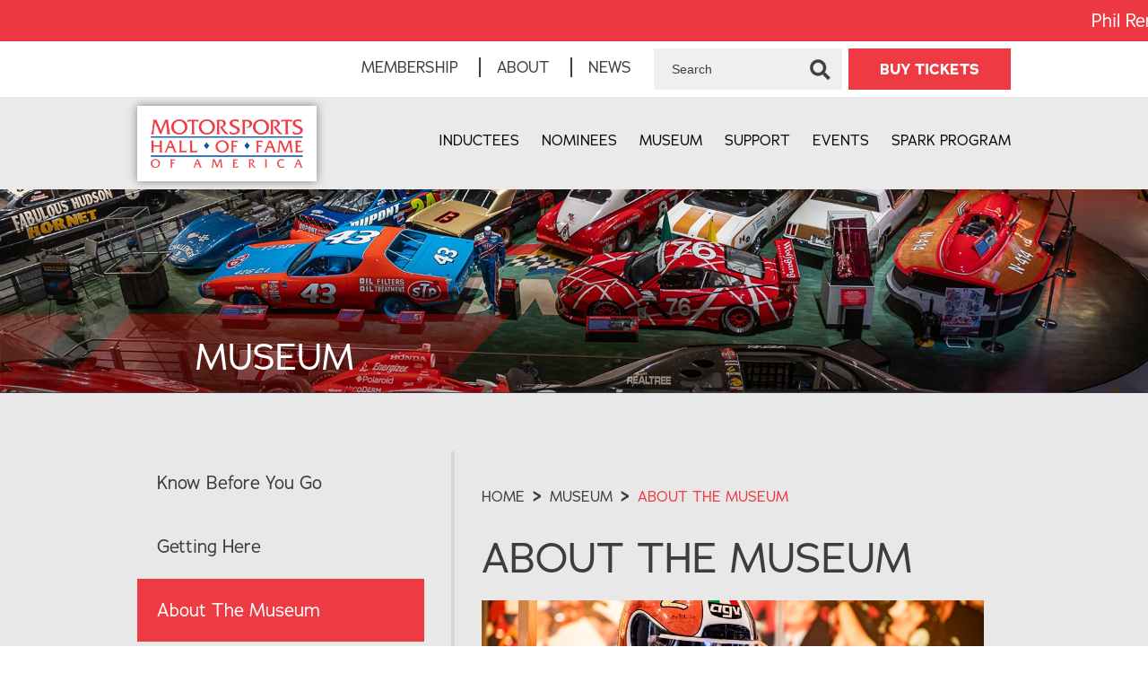

--- FILE ---
content_type: text/html;charset=UTF-8
request_url: https://www.mshf.com/About-The-Museum-10-1551291.html
body_size: 7631
content:
<!DOCTYPE html>
<html lang="en-us">
<head>
<meta charset="utf-8" />
<title>About The Museum</title>
<link rel="stylesheet" type="text/css" href="https://www.mshf.com/zv20260114222121/z/stylesheets/zOS.css" />
<link rel="stylesheet" type="text/css" href="https://www.mshf.com/zv20260114222121/z/stylesheets/css-framework.css" />
<link rel="stylesheet" type="text/css" href="https://www.mshf.com/zv20260121025216/zupload/layout-global.css" />
<link rel="stylesheet" type="text/css" href="https://www.mshf.com/zv20260114222121/z/stylesheets/zDefaultSubpage.css" />
<link rel="stylesheet" type="text/css" href="https://www.mshf.com/zv20260114222121/z/javascript/zMobileHeader.css" />
<link rel="stylesheet" type="text/css" href="//cdnjs.cloudflare.com/ajax/libs/font-awesome/6.0.0-beta2/css/all.min.css" />
<link rel="stylesheet" type="text/css" href="https://www.mshf.com/zv20260121025216/stylesheets/style.css" />
<meta name="format-detection" content="telephone=no">
<meta name="referrer" content="origin">
<script>/* <![CDATA[ */var zSiteDomain="https://www.mshf.com";/* ]]> */</script>
<script src="https://www.mshf.com/zv20260114222121/z/javascript/jetendo-init.js"></script>
<script>/* <![CDATA[ */
var zMaintenanceMode=false;var zThisIsDeveloper=false;var zThisIsTestServer=false;
/* ]]> */</script><meta name="keywords" content="" /><meta name="description" content="" /><meta name="viewport" content="width=device-width, minimum-scale=1, initial-scale=1, user-scalable=yes" /><meta name="apple-mobile-web-app-capable" content="yes" /><meta name="apple-mobile-web-app-status-bar-style" content="black-translucent" /><style>/* <![CDATA[ */ a, area {-webkit-touch-callout: none;}*{ -webkit-text-size-adjust: none; }/* ]]> */</style>
<script type="text/javascript">!function(){var b=function(){window.__AudioEyeSiteHash = "7983b83ff41d86c2842d710ccfb4cd3c"; var a=document.createElement("script");a.src="https://wsmcdn.audioeye.com/aem.js";a.type="text/javascript";a.setAttribute("async","");document.getElementsByTagName("body")[0].appendChild(a)};"complete"!==document.readyState?window.addEventListener?window.addEventListener("load",b):window.attachEvent&&window.attachEvent("onload",b):b()}();</script></head>
<body>
<div class="zScreenReaderOnly">
<a href="#header">Header</a>
<a href="#mainMenuId">Menu</a>
<a href="#mainContentArea">Main Content</a>
<a href="#footer">Footer</a>
</div>
<header aria-label="header" id="header" class="z-float">
<div class="z-mobile-header z-mobile-allow-fixed z-float">
<div class="z-mobile-header-spacer z-show-at-992">
<div class="z-mobile-header-logo ">
<div class="z-float"><a href="/"><img src="/images/logo.png" alt="Motorsports Hall of Fame" class="z-fluid"></a></div>
</div> 
<div class="z-mobile-menu-icon">
<span></span>
<span></span>
<span></span>
</div>
</div>
<nav class="z-mobile-menu">
<div class="z-mobile-menu-spacer">
<div class="z-mobile-menu-icon z-mobile-menu-icon-desktop-only z-hide-at-992">
<span></span>
<span></span>
<span></span>
</div>
<ul>
<li><a href="/inductees/index" target="_self">Inductees</a></li><li><a href="/inductees/this-years-nominees/index" target="_self">Nominees</a></li><li><a href="/museum/index" target="_self">Museum</a></li><li><a href="/support/index" target="_self">Support</a></li><li><a href="/events/index" target="_self">Events</a></li><li><a href="/spark-program/index" target="_self">Spark Program</a></li><li><a href="/support/membership/index" target="_self">Membership</a></li><li><a href="/about/index" target="_self">About</a></li><li><a href="/news/index" target="_self">News</a></li><li><a href="https://mshf.mybrightsites.com/" target="_blank">Store</a></li><li><a href="/Blog-3-3.html" target="_self">Blog</a></li><li><a href="/contact/index" target="_self">Contact</a></li>
</ul>
</div>
</nav>
<div class="z-mobile-header-overlay"></div>
</div>
<div class="top-row-container" id="top-contain">
<div class="top-row-news z-text-white">
<div class="marqueeClass1"> 
<div style="padding: 10px; float: right; font-size: 20px;">Phil Remington (Class of 2019) was born on this date in 1921.</div>
</div>
</div>
</div>
<div class="topbar z-float">
<div class="z-container">
<ul class="topmenu z-no-bullets z-m-0 z-p-0 z-t-17">
<li><a href="/membership/index">Membership</a></li>
<li><a href="/about/index">About</a></li>
<li><a href="/news/index">News</a></li>
</ul>
<div class="searchform">
<form action="/z/misc/search-site/search" method="get">
<input type="text" name="searchtext" value="Search" onclick="if(this.value == 'Search'){this.value='';}" onblur="if(this.value==''){this.value='Type Keywords';}" size="15" />
<input type="submit" name="searchsubmit" value="Search" />
</form>
</div>	
<div style="position: relative; top: 0; left: 0; display: inline-block;">
<a onclick="showTickets(event)" class="spbtn" href="/events/index">BUY TICKETS</a>
<div style="position: absolute; top: 50px; right: 0; z-index: 999; width: 360px; background: #fff; box-shadow: 0 0 10px #818080; padding: 10px; display: none;">
<a style="width: 100%;" class="spbtn" href="https://eventsupporter.onecause.com/event/organizations/85fabb93-a219-4d99-a55e-422500f39ee1/events/vevt:a610588b-350e-4a82-985e-8a15f848fc0b/home/story">BUY MSHFA EVENT TICKETS</a>
<a style="margin-top: 5px; width: 100%;" class="spbtn" href="/buy-tour-tickets/index">BUY DIS, MSHFA TOUR TICKETS</a>
</div>
</div>
<script>
function showTickets(e){
e.preventDefault();
var el = document.querySelector('.spbtn + div');
if(el.style.display == 'block'){
el.style.display = 'none';
} else {
el.style.display = 'block';
}
}
</script>
</div>
</div>
<div class="z-container">
<div class="logo z-float-left">
<a href="/"><img src="/images/logo.png" alt="Motorsports Hall of Fame" class="z-float" /></a>
</div>
<div class="main-menu z-float-right">
<ul class="z-no-bullets z-m-0 z-p-0 z-t-16">
<li><a href="/inductees/index">Inductees</a></li>
<li><a href="/inductees/this-years-nominees/index">Nominees</a></li>
<li><a href="/museum/index">Museum</a></li>
<li><a href="/support/index">Support</a></li>
<li><a href="/events/index">Events</a></li>
<li><a href="/spark-program/index">Spark Program</a></li>
<li class="expanded-menu-only"><a href="/support/membership/index">Membership</a></li>
<li class="expanded-menu-only"><a href="/about/index">About</a></li>
<li class="expanded-menu-only"><a href="/news/index">News</a></li>
<li class="expanded-menu-only"><a href="https://mshf.mybrightsites.com/">Store</a></li>
<li class="expanded-menu-only"><a href="/Blog-3-3.html">Blog</a></li>
<li class="expanded-menu-only"><a href="/contact/index">Contact</a></li>
<!--<li><a href="#" class="z-desktop-mobile-menu-icon"><i class="fas fa-bars"></i></a></li>-->
</ul>
</div>
</div>
</header>	
<div role="main" id="mainContentArea" class="z-float">	
<div class="z-default-subpage-header z-hide-at-992" style="background-image:url(/zupload/site-options/museum-banner1.jpg);">
<div class="z-default-subpage-title-full">
<div class="z-container">
<div class="z-default-subpage-title">Museum</div>
</div>
</div>
</div> 
<div class="z-default-subpage-header z-show-at-992" style="background-image:url(/zupload/site-options/museum-banner31.jpg);">
<div class="z-default-subpage-title-full">
<div class="z-container">
<div class="z-default-subpage-title">Museum</div>
</div>
</div>
</div> 
<div class="z-default-subpage-body-full has-sidebar">
<div class="z-container"> 
<div class="z-default-subpage-subpage">
<div class="z-default-subpage-row">
<div class="z-default-subpage-right-panel">
<div class="z-default-subpage-subcontent">
<a id="contenttop"></a>	
<div id="zTopContent" style="width:100%; float:left;"></div>
<div id="zcidspangroup4" class="zOverEdit" data-editurl="/z/admin/site-options/editGroup?site_option_app_id=0&site_option_group_id=1903&site_x_option_group_set_id=1551291&site_x_option_group_set_parent_id=1543585&returnURL=%2FAbout%2DThe%2DMuseum%2D10%2D1551291%2Ehtml">
<div class="breadcrumb z-pb-40 zh-pv-30 zb-pt-0 zb-pb-20 z-t-16 z-uppercase">
<a href="/">Home</a> <strong>&gt;</strong>
<a href="/museum/index">museum</a> <strong>&gt;</strong> About The Museum
</div>
<h1 class="p-title z-uppercase z-t-42 c-gray">About The Museum</h1>
<img src="/zupload/site-options/museum-tier3-insetphotos-aboutthemuseum1.jpg" alt="About The Museum" class="z-fluid" />
<p> </p>
<div class="text z-t-18 c-gray"><div class="zEditorHTML"><h1><strong>Heroes Live Here Every Day</strong></h1>
<p>Welcome!</p>
<p>The museum at the Motorsports Hall of Fame of America will wow, thrill and amaze you by documenting the feats of men and women who dared to <em>dare</em>.</p>
<p>Our 15,000-square-foot facility is stocked with vehicles, artifacts and memorabilia that tell these heroes&rsquo; and heroines&rsquo; stories. Their legendary achievements often span more than one of the motorsports disciplines we honor &mdash; car racing, boat racing, airplane racing, among them. And the eye-popping exhibits in our vehicle corral and display cases rotate frequently, which means always something new &mdash; and significant &mdash; to see.</p>
<ul>
<li>A Don Garlits &ldquo;Swamp Rat&rdquo; Top Fuel dragster? CHECK.</li>
<li>A Dale Earnhardt No. 3 Chevrolet? CHECK.</li>
<li>&ldquo;Ironman&rdquo; Ivan Stewart&rsquo;s Toyota stadium truck? CHECK.</li>
<li>The longest-lived racing airplane, Blueberry? CHECK.</li>
<li>Aviator Howard Hughes&rsquo; map box? CHECK.</li>
<li>Mickey Thompson&rsquo;s Challenger I world-land-speed record car? CHECK.</li>
<li>A Ricky Carmichael championship dirt bike? CHECK.</li>
<li>Jacky Ickx&rsquo;s Can-Am champion Lola-Chevy? CHECK.</li>
<li>Richard Petty&rsquo;s 1972 NASCAR champion Charger? CHECK.</li>
</ul>
<p>All driven, prepared or raced by one of our hundreds of inductees. In fact, you might spot sheet-metal dings, or catch a whiff of long-ago burned rubber.</p></div></div>
<div class="text z-t-18 c-gray "><div class="zEditorHTML"><h2><strong>BUT, THAT'S ONLY THE BEGINNING.</strong></h2>
<p>Look up! Don&rsquo;t miss our &ldquo;Sweep of Speed.&rdquo;</p>
<p>Enjoy exciting racing videos in our Robert E. Petersen Theater.</p>
<p>Get your picture taken behind the wheel of an actual Toyota NASCAR Cup Series car.</p>
<p>Marvel at our 31-degree slice of Daytona International Speedway&rsquo;s high banks.</p>
<p>Locate your favorite motorsports legend, or a newly discovered one, among our inductees&rsquo; permanent bronze plaques.</p>
<p>Walk through the history of racing on the &ldquo;World&rsquo;s Most Famous Beach,&rdquo; in our Heritage of Daytona exhibit, then ogle treasures in our memorabilia cases.</p>
<p>Meet the latest Motorsports Hall of Fame of America inductees in our Heroes of Horsepower exhibit.</p>
<p>You&rsquo;ll even see the reigning DAYTONA 500 champion car!</p>
<h3>&nbsp;</h3>
<h3>Come Visit Us</h3>
<p>We&rsquo;re located at Daytona International Speedway &mdash; the &ldquo;World Center of Racing&rdquo; &mdash; where you can enjoy a tour of this historic venue, then join us for a multi-dimensional, selfie-worthy experience.</p>
<p>Prefer to visit us virtually? Or, to preview all the fun? Of course! Please find us&nbsp;<a href="https://youtu.be/ioeRqs8menQ" target="_blank" rel="noopener">here&nbsp;</a>and&nbsp;<a href="https://youtu.be/mSrye-gyi0c" target="_blank" rel="noopener">here</a>.</p>
<p>Interact with us on&nbsp;<a href="https://www.facebook.com/MotorsportsHOF/">Facebook</a>,&nbsp;<a href="https://www.instagram.com/motorsportshof/">Instagram&nbsp;</a>and&nbsp;<a href="https://www.youtube.com/channel/UCcfZzqwynDsdTzsE6vtkvyw">YouTube</a>.</p>
<p>We look forward to hosting you soon!</p></div></div>
</div>
</div>
</div>
<div class="z-default-subpage-left-panel">
<div class="z-default-subpage-left-panel-menu">
<ul> 
<li ><a href="/museum/know-before-you-go/index">Know Before You Go</a></li><li ><a href="/museum/getting-here/index">Getting Here</a></li><li class="active" ><a href="/About-The-Museum-10-1551291.html">About The Museum</a></li><li ><a href="/About-The-Exhibits-10-1551293.html">About The Exhibits</a></li><li ><a href="/Permanent-Exhibits-10-1552213.html">Permanent Exhibits</a></li><li ><a href="/Temporary-Exhibits-10-1552214.html">Temporary Exhibits</a></li><li ><a href="/New-Exhibits-10-1552215.html">New Exhibits</a></li> 
</ul> 
</div>
</div> 
</div>
</div>
</div> 
</div>
</div>
<footer id="footer" class="bgimg">
<div class="z-container">
<div class="foobox box1">
<div class="head z-t-30">JOIN OUR MAILING LIST</div>
<div class="foosignup">
<script>
function zMailingListAjaxCallback(r){
var r=eval("("+r+")"); 
zSetDirty(false);
if(r.success){
var link=$("#mailingListSuccessURL").val();
window.location.href=link;
}else{
alert(r.errorMessage);
}
}
function zProcessMailingListAjax(){
var postObj=zGetFormDataByFormId("mailingListForm");
var tempObj={};
tempObj.id="zMailingListAjax";
tempObj.url="/z/misc/mailing-list/process";
tempObj.callback=zMailingListAjaxCallback;
tempObj.cache=false;
tempObj.postObj=postObj;
tempObj.method="post";
zAjax(tempObj);
}
</script>
<form class="zFormCheckDirty" id="mailingListForm" action="/z/misc/mailing-list/process" onsubmit="zSet9('zset9_1'); zProcessMailingListAjax(); return false; " method="post">
<input type="hidden" name="returnJson" value="1" />
<input type="hidden" name="zset9" id="zset9_1" value="" />
<input type="hidden" name="success_url" id="mailingListSuccessURL" value="/z/misc/thank-you/index">
<input type="hidden" name="error_url" value="/z/misc/thank-you/error">
<div id="formEmailDiv1768983239064">
<label for="formEmailField1768983239064">Work Email</label> <input name="form_email" id="formEmailField1768983239064" type="email" maxlength="50" value="" /> * Required
</div>
<table id="zInqTheFormNames1768983239064">
<tr>
<td>First Name</td>
<td><input aria-label="First Name" name="form_first_name" type="text" maxlength="50" value="" /><span class="highlight"> * Required</span></td>
</tr>
<tr>
<td>Last Name</td>
<td><input aria-label="Last Name" name="form_last_name" type="text" maxlength="50" value="" /></td>
</tr>
<tr>
<td>Comments</td>
<td><textarea aria-label="Comments" name="form_comments" cols="50" rows="5"></textarea></td>
</tr>
</table>
<input type="hidden" name="form_filling_data" class="form_filling_data" value="">
<input type="hidden" name="form_session_id" autocomplete="no" value="38844916195321">
<script>
var tFN32=document.getElementById("zInqTheF"+"ormNames1768983239064");tFN34="ne";tFN32.style.display="no"+tFN34;
tFN32.parentNode.removeChild(tFN32);
var tFN33=document.getElementById("formEmailDiv1768983239064");tFN33.style.overflow='hidden';tFN33.style.height="1px";tFN33.style.width="100%";tFN33.style.opacity="0";
document.getElementById("formEmailField1768983239064").setAttribute("autocomplete","no"); 
document.getElementById("formEmailField1768983239064").setAttribute("tabindex","-1"); 
document.getElementById("formEmailField1768983239064").value='';
// remove concept
// setTimeout(function(){
// if(document.getElementById("formEmailField1768983239064")) document.getElementById("formEmailField1768983239064").value='admin1768983239064@webdev.com';
// }, 1000);
</script>
<noscript>
<div class="z-float" style="font-size:24px;">Warning: JavaScript is disabled on your browser.</div>
<div class="z-float" style="font-size:18px;">Please enable JavaScript and reload this page or call us instead.</div>
</noscript>
<input type="text" name="user_username" placeholder="Email" size="40" value="" />
<input type="submit" name="submit1" value="Submit" />
</form>
</div>
<a class="spbtn" target="_blank" href="https://eventsupporter.onecause.com/event/organizations/85fabb93-a219-4d99-a55e-422500f39ee1/events/vevt:a610588b-350e-4a82-985e-8a15f848fc0b/home/story">Event Tickets</a><br>
<a class="spbtn" href="/membership/index">Membership</a><br>
<a class="spbtn" href="https://www.paypal.com/donate/?hosted_button_id=RFZW97JJ4AEQW" target="_blank">Make A Donation</a><br>
<a class="logo" href="/"><img src="/images/logo-footer.png" alt="Motorsports Hall of Fame" class="z-fluid" /></a>
</div>
<div class="foobox box2">
<div class="head z-t-30">Quick Links</div>
<ul class="z-no-bullets z-m-0 z-p-0 menu z-t-17">
<li><a href="/inductees/index" target="_self">Inductees</a></li><li><a href="/inductees/this-years-nominees/index" target="_self">Nominees</a></li><li><a href="/museum/index" target="_self">Museum</a></li><li><a href="/support/index" target="_self">Support</a></li><li><a href="/spark-program/index" target="_self">Spark Program</a></li><li><a href="/events/index" target="_self">Events</a></li><li><a href="/membership/index" target="_self">Membership</a></li><li><a href="/about/index" target="_self">About</a></li><li><a href="/news/index" target="_self">News</a></li><li><a href="/contact/index" target="_self">Contact</a></li>
</ul>
</div>
<div class="foobox box3">
<div class="head z-t-30">Contact Us</div>
<div class="fooinfo z-t-17">
<p>Motorsports Hall of Fame of America <br>1801 W. International Speedway Blvd. <br>Daytona Beach, FL 32114</p>
<p>Email: <a href="mailto:info@mshf.com">info@mshf.com</a> <br>Phone: <a href="tel:3868710031 ">386-871-0031 </a></p>	
<p>Admission is included in the price of admission for the Daytona International Speedway tour.</p>
<p>See the DIS tours page for admission prices and hours of operation.</p>	
</div>
<div class="social">
<a target="_blank" href="https://www.facebook.com/MotorsportsHOF/"><i class="fab fa-facebook-square"></i></a>
<a target="_blank" href="https://www.instagram.com/motorsportshof/"><i class="fab fa-instagram"></i></a>
<a target="_blank" href="https://twitter.com/MotorsportsHOF"><i class="fab fa-twitter"></i></a>
</div>
</div>
<div class="foosec2 z-text-center z-float">Copyright 2026 Motorsports Hall of Fame of America. All Rights Reserved. &nbsp; <a href="/z/user/privacy/index">Privacy Policy </a> &nbsp; | &nbsp; <a href="/z/user/terms-of-use/index">Terms of Service</a> &nbsp; | &nbsp; Website by <a target="_blank" href="https://www.zgraph.com/" rel="noopener" aria-label="Visit zgraph.com in a new window">Zgraph Inc</a>. Florida Web Design.</div>
</div>
</footer>
<script type="text/javascript">
zArrDeferredFunctions.push(function(){ 
setTimeout(function(){
$(".marqueeClass1").css({
"height": "auto",
"visibility":"visible"
});
duration=20000;
if(window.innerWidth < 768){
duration=6000;
}
$(".marqueeClass1").marquee({ duration:duration, gap: 0,
delayBeforeStart: 0, startVisible:false, duplicated:false});
}, 1000);
$("#slideshowHomeDiv1").cycle({
timeout:4000, 
speed:1000
});
// enable keyboard navigation
$("#homeSlidehowPrevious").on("click", function(e){
e.preventDefault();
$("#slideshowHomeDiv1").cycle('previous');
});
$("#homeSlidehowNext").on("click", function(e){
e.preventDefault();
$("#slideshowHomeDiv1").cycle('next');
});
$("#homeSlideshowPause").on("click", function(e){
e.preventDefault();
$("#slideshowHomeDiv1").cycle('pause');
$("#homeSlideshowPause").hide();
$("#homeSlideshowPlay").show();
});
$("#homeSlideshowPlay").on("click", function(e){
e.preventDefault();
$("#slideshowHomeDiv1").cycle('resume');
$("#homeSlideshowPause").show();
$("#homeSlideshowPlay").hide();
});
// enable arrow key navigation
$(document.documentElement).keyup(function (event) {
if (event.keyCode == 37) {
$("#slideshowHomeDiv1").cycle('prev');
} else if (event.keyCode == 39) {
$("#slideshowHomeDiv1").cycle('next')
}
});
$('.hidelable .table-list .row1, .hidelable .table-list .row2').each(function(){
var labelText = $(this).find('.zHelpToolTipLabel').text();
var thisRow = $(this);
if (thisRow.find('input').length){
thisRow.find('input').attr('placeholder', labelText);
thisRow.addClass('hide-label');
} else if (thisRow.find('select').length) {
thisRow.find('select option[value=""]').text('Select ' + labelText);
thisRow.addClass('hide-label');
}else if (thisRow.find('textarea').length) {
thisRow.find('textarea').attr('placeholder', labelText);
thisRow.addClass('hide-label');
}
});
}); 
</script>
<script>/* <![CDATA[ */ 
setTimeout(function(){
var tempM=new zLoader();tempM.loadScripts(["https://www.mshf.com/zv20260114222121/z/javascript/jquery/jquery-1.10.2.min.js"]
, function(a){ var t=new zLoader();t.loadScripts(["https://www.mshf.com/zv20260114222121/z/javascript/zMobileHeader.js", "https://www.mshf.com/zv20260121025216/js/faq.js", "https://www.mshf.com/zv20260114222121/z/javascript/jquery/jquery.cycle2.js", "//cdn.jsdelivr.net/npm/jquery.marquee@1.6.0/jquery.marquee.min.js", "https://www.mshf.com/zv20260114222121/z/javascript-compiled/jetendo-no-listing.js"], function(a){ var t=new zLoader();t.loadScripts(["https://www.mshf.com/zv20260114222121/z/javascript/jquery/jquery.cycle2.swipe.min.js"]);});}
);
},0); /* ]]> */</script>
<!-- Google tag (gtag.js) -->
<script async src="https://www.googletagmanager.com/gtag/js?id=G-672FBN9FQ9"></script>
<script>
window.dataLayer = window.dataLayer || [];
function gtag(){dataLayer.push(arguments);}
gtag('js', new Date());
gtag('config', 'G-672FBN9FQ9');
</script>
</body>
</html>


--- FILE ---
content_type: text/css
request_url: https://www.mshf.com/zv20260121025216/stylesheets/style.css
body_size: 8170
content:
@import url('fontkit/demo.css');

html {
    font-size: 1rem;
    scroll-behavior: smooth;
}

body {
    color: #000000;
    font-family: 'adrianna', sans-serif;
    font-style: normal;
    font-size: 18px;
    margin: 0;
    padding: 0;
    font-weight: normal;
}

input:focus,
textarea:focus,
button:focus {
    outline: none;
}

a,
img,
a span {
    text-decoration: none;
    -webkit-transition: all 0.5s ease;
    -moz-transition: all 0.5s ease;
    -o-transition: all 0.5s ease;
    transition: all 0.5s ease;
}

.head,
h1,
h2,
h3,
h4,
h5,
h6 {
    font-family: 'adrianna';
    line-height: 1.2;
    text-transform: uppercase;
}

a.spbtn,
.spbtn,
.spform button,
.spform input[type="submit"] {
    font-size: 17px;
    text-transform: uppercase;
    color: #fff !important;
    padding: 17px 50px;
    display: inline-block;
    text-align: center;
    max-width: 100%;
    background-color: #ee3a43;
    font-weight: bold;
}

a.spbtn:hover,
.spform button:hover,
.spform input[type="submit"]:hover,
a.spbtn.ebtn:hover {
    color: #fff !important;
    background-color: #000000;
}

.bgimg {
    background-size: cover;
    background-repeat: no-repeat;
    background-position: center top;
}

#header a,
#header ul,
#header li,
.social,
.searchform,
#footer a {
    display: inline-block;
    vertical-align: top;
}

#header {
    background-color: #eaeaea;
}

#header .topbar {
    text-align: right;
    padding: 8px 15px;
    background-color: #ffffff;
}

.topbar a.spbtn {
    padding: 12px 35px;
}

#header .searchform {
    margin: 0 2px;
}

#header .searchform input[type="text"] {
    float: left;
    width: 225px;
    font-size: 14px;
    height: 46px;
    padding: 10px 0 10px 20px;
    border: none;
    background-color: #efefef;
    color: #3e3e3e;
}

#header .searchform input[type="submit"] {
    background-image: url('../images/search.png');
    background-repeat: no-repeat;
    background-position: center center;
    font-size: 0;
    width: 50px;
    height: 46px;
    background-color: #efefef;
}

#header .topbar .searchform input[type="submit"]:hover {
    background-color: #ee3a43;
}

.social {
    margin: 10px 0 0 5px;
}

i.fab {
    float: left;
}

.social a {
    margin: 0 0 0 10px;
    font-size: 25px;
}

.social a:first-child {
    margin-left: 0;
}

#header .logo {
    background-color: #fff;
    padding: 40px 35px;
    margin: -63px 0 -40px 0;
    position: relative;
    z-index: 9;
    box-shadow: 0 0 10px #818080;
}

#header ul.topmenu li {
    border-left: 2px solid #3e3e3e;
    padding: 0 18px;
    margin: 10px 0;
}

#header ul.topmenu li:first-child {
    border-left: none;
}

#header ul.topmenu li a {
    text-transform: uppercase;
    color: #3e3e3e;
}

#header ul.topmenu li a:hover {
    color: #ee3a43;
}

.main-menu {
    margin: 25px 0;
}

.main-menu li {
    margin: 0 0 0 68px;
    text-transform: uppercase;
}

.main-menu li:first-child {
    margin-left: 0;
}

.main-menu i.fa-bars {
    font-size: 35px;
    margin: -6px 0 0 0;
}

.main-menu li a {
    color: #0b090c;
}

.main-menu li a:hover,
#footer a:hover,
.social a:hover {
    color: #ee3a43;
}

#footer {
    background-color: #fff;
    padding: 80px 0 0 0;
}

#footer,
#footer a {
    color: #141714;
}

.foobox {
    float: left;
    width: 33.33%;
    padding: 0 15px;
}

.foobox.box1 {
    float: right;
    padding-left: 30px;
}

#footer a.spbtn {
    width: 260px;
    margin: 20px 0 0 0;
    padding: 17px;
}

#footer a.logo {
    margin-top: 30px;
}

#footer .foobox .head {
    margin: 0 0 35px 0;
}

#footer .menu {
    column-count: 2;
}

#footer .menu li {
    margin: 0 0 30px 0;
    text-transform: uppercase;
}

.fooinfo p {
    padding: 0 0 20px 0;
    line-height: 25px;
}

.fooinfo p:last-child {
    padding-bottom: 0;
}

#footer .social {
    margin: 35px 0 20px 0;
    width: 260px;
}

#footer .social,
#footer a.spbtn {
    max-width: 100%;
}

.foosec2 {
    font-size: 16px;
    padding: 40px 15px 50px 15px;
}

.spform input[type="text"],
.spform input[type="email"],
.spform select,
.spform textarea {
    font-family: 'adrianna';
    background-color: #fff;
    border: none;
    color: #121111;
    padding: 20px;
    width: 100% !important;
    margin: 0 0 15px 0;
    vertical-align: top;
    font-size: 18px;
}

.spform button,
.spform input[type="submit"] {
    width: 100%;
}

table.table-list,
table.table-list tr,
table.table-list td,
table.table-list th {
    width: 100% !important;
    display: inline-block;
    margin: 0;
    padding: 0;
    color: #000;
}

table.table-list tr:last-child {
    margin: 20px 0 0 0;
}

.zHelpToolTipLabel {
    padding-bottom: 5px;
}

.hide-label label,
.hide-label span[style="font-size:80%;"] {
    display: none;
}

.signupsec {
    background-color: #eaeaea;
}

.signupsec input[type="text"],
.signupsec input[type="email"] {
    width: 35% !important;
    margin: 0 10px 0 0;
}

.signupsec .spform input[type="submit"] {
    width: auto;
    padding: 20px 60px;
}

.welsec,
.service-sec {
    /*background-image: url(../images/welcomebg.jpg);*/
    background-color: #e7e6e6;
    margin-top: -6px;
}

.ctam {
    padding: 80px 80px 60px 80px;
}

.ctam .box {
    padding: 0;
}

.service-sec .ctam .box {
    max-width: 426px;
}

.catbox a {
    float: left;
    width: 31.33%;
    margin-left: 3%;
    text-align: center;
    text-transform: uppercase;
    position: relative;
    overflow: hidden;
}

.ctam a,
.catslider .item a {
    text-transform: uppercase;
    position: relative;
    overflow: hidden;
    display: inline-block;
    border-radius: 70px 0;
    background-color: #ce3031;
}

.ctam a span,
.catbox a span,
.catslider .item a span {
    position: absolute;
    left: 0;
    bottom: 0;
    width: 100%;
    background-color: rgb(0 27 58 / 75%);
    padding: 20px;
    text-align: left;
}

.ctam a span,
.catslider .item a span {
    background-color: rgb(22 22 22 / 75%);
    border-left: 10px solid #ce3031;
}

.ctam a:hover span,
.catslider .item a:hover span {
    background-color: rgb(104 18 18 / 50%);
}

.catbox a:hover img {
    transform: scale(1.1);
}

.ctam a:hover img,
.catslider .item a:hover img {
    opacity: .3;
}

.ctam a span.text,
.catslider .item a span.text {
    background-color: transparent;
    top: 50%;
    transform: translateY(-50%);
    border: none;
    padding: 40px 40px 90px 40px;
    display: inline-block;
    bottom: auto;
    opacity: 0;
    text-transform: none;
}

.ctam a:hover span.text,
.catslider .item a:hover span.text {
    opacity: 1;
}

.catssec {
    background-image: url(../images/catsbg.jpg);
    background-image: radial-gradient(#1b374e, #182026);
}

.catssec .smallhead {
    color: #abacad;
}

.owl-carousel .owl-nav button.owl-prev,
.owl-carousel .owl-nav button.owl-next {
    background-color: #ce3031;
    color: #fff;
    padding: 15px 15px !important;
    border-radius: 18px;
}

.owl-carousel .owl-nav button.owl-prev:hover,
.owl-carousel .owl-nav button.owl-next:hover {
    background-color: #ed1c16;
    color: #fff !important;
}

.linksm li {
    display: inline-block;
    border-left: 2px solid #fff;
    padding: 0 13px;
    text-transform: uppercase;
}

.linksm li:first-child {
    border-left: none;
    padding-left: 0;
}

.linksm li a:hover {
    color: #ee3a43;
}

.catbox {
    padding: 0;
    max-width: 395px;
}

.catbox a {
    width: 100%;
    margin: 0;
}

.smallhead {
    color: #575857;
}

.membsec {
    background-color: #18222a;
    position: relative;
    overflow: hidden;
}

.membsec .imgbox img {
    position: absolute;
    top: 0;
    left: 50%;
    height: 100%;
    width: auto;
}

.progsec {
    background-image: url(../images/programbg.jpg);
}

.socssec {
    background-color: #18222a;
}

.sponsec {
    background-image: linear-gradient(0deg, #1b364c 50%, #18222a 50%);
}

.sponsec .sponsecin {
    margin: 0 80px;
    width: calc(100% - 160px);
    background-color: #fff;
}

.newsevesec,
.contsec2 {
    background-image: url(../images/contact-bg.jpg);
    position: relative;
}

.sponsors {
    width: 100%;
    display: grid;
    grid-template-columns: 1fr 1fr 1fr;
    grid-gap: 20px;
    margin: 0 auto;
    padding: 0 20px;
    text-align: center;
}

.sponsorLogo {
    border: 1px solid #eee;
    border-radius: 2px;
    padding: 10px;
}

.sponsorLogo img {
    max-width: 100%;
}

.newsevesec {
    background-image: none;
    background-color: #1b364c;
}

.newsevesec .blog {
    display: inline-block;
    width: 100%;
    margin-bottom: 20px;
}

.newsevesec .blog a.thumb {
    float: left;
    width: 43%;
    margin: 0 30px 5px 0;
}

.newsevesec .blog .info .text {
    margin-top: 15px;
}

.newsevesec .blog a.title {
    text-transform: uppercase;
}

.newsevesec .blog a.title:hover {
    color: #ee3a43;
}

#header .main-menu li.expanded-menu-only {
    display: none;
}

.sponsorslider {
    padding: 0 30px;
}

.owl-carousel .owl-item {
    text-align: center;
}

.owl-carousel .owl-item img {
    display: inline-block;
}

.owl-carousel .owl-nav button.owl-prev,
.owl-carousel .owl-nav button.owl-next {
    position: absolute;
    left: -25px;
    top: 50%;
    transform: translateY(-25px);
    width: auto;
    height: auto;
    font-size: 30px;
}

.owl-carousel .owl-nav button.owl-next {
    left: auto;
    right: -25px;
}

.owl-carousel .owl-nav button.owl-prev:hover,
.owl-carousel .owl-nav button.owl-next:hover {
    color: #ffffff !important;
}

.rss-summary-text,
.zblog-story {
    font-size: 100%;
}

.rss-summary-text {
    display: inline-block;
    width: 100%;
}

a.rss-summary-title,
.rss-summary-text a.rss-summary-readmore:hover,
.event a.title {
    color: #141714;
}

.rss-summary-title:hover,
.rss-summary-text a.rss-summary-readmore,
.event a.title:hover {
    color: #ee3a43;
}

.rss-summary-box {
    display: none;
}

.z-default-subpage-header {
    background-image: url(../images/page-banner.jpg);
    text-align: left;
    padding: 0;
    background-position: center bottom;
    background-repeat: no-repeat;
    background-size: cover;
}

.z-default-subpage-header .z-default-subpage-title {
    margin: 230px 0 20px 0;
    padding: 0 65px;
    font-size: 48px;
    text-transform: uppercase;
    color: #FFFFFF;
}

.eventsm .event-box {
    background-color: #fff;
    margin-bottom: 30px;
    border-left: 10px solid #ce3031;
}

.eventsm .event-box a.thumb {
    float: left;
    width: 33%;
}

.eventsm .event-box .event-info {
    width: 67%;
    padding: 40px;
}

.eventsm .event-box a.title {
    color: #262626;
}

.eventsm .event-box a.title:hover {
    color: #ce3031;
}

.eventsm .event-box .date {
    padding: 15px 0;
}

.eventsm .event-box .date,
.eventsm .event-box .des {
    color: #262626;
}

.z-mobile-header .z-mobile-menu {
    background-color: #001b3a;
}

.board-sec {
    background-image: url(../images/board-bg.jpg);
}

.faq-sec {
    background-image: url(../images/faq-bg.jpg);
}

.faqmain .faq,
.faqnew .faq {
    background-color: #dadada;
    padding: 30px;
    margin: 8px 0;
    border-left: 8px solid #ce3031;
}

.faqmain .faq:hover,
.faqnew .faq:hover {
    background-color: #ce3031;
    color: #fff !important;
}

.faqmain .que,
.faqnew .que {
    cursor: pointer;
    position: relative;
}

.faqmain .que i.fa,
.faqnew .que i.fa {
    float: right;
    font-size: 25px;
    margin: 0 8px 0 0;
    position: absolute;
    right: 0;
    top: 50%;
    transform: translateY(-50%);
}

.faqmain .faq .ans,
.faqnew .faq .ans {
    padding-top: 15px;
    display: none;
}

.faqmain .faq.active .ans,
.faqnew .faq.active .ans {
    display: inline-block;
    width: 100%;
    padding-bottom: 10px;
}

.faq-sec2 a {
    text-transform: uppercase;
    font-weight: bold;
    text-decoration: underline;
    color: #000;
}

.faq-sec2 a:hover {
    text-decoration: none;
}

.tabbtns a {
    width: 266px;
    text-align: center;
    font-size: 17px;
    color: #fff;
    background-color: #848484;
    padding: 18px 0;
    cursor: pointer;
    display: inline-block;
    margin: 0 0 -2px -6px;
}

.tabbtns a.active,
.tabbtns a:hover {
    color: #fff;
    background-color: #ce3031;
}

.tabconmain {
    display: inline-block;
    width: 100%;
    margin: 35px 0 0 0;
    text-align: center;
}

.tabbtns {
    width: 100%;
    text-align: center;
    display: inline-block;
    border-bottom: 2px solid #68747e;
}

.direct-box {
    max-width: 404px;
    ;
}

.direct-org {
    color: #d0cfcf;
    margin: 10px 0 29px 0;
}

.c-direct {
    text-decoration: underline;
    margin: 14px 0 30px 0;
}

.cont-info {
    padding: 0 0 0 140px;
}

.hblog {
    background-color: rgb(255 255 255 / 86%);
    border-radius: 6px;
    display: inline-block;
    width: 100%;
    padding: 25px;
    margin-top: 10px;
}

.hblog a.thumb,
.hblog .info,
.hblog .thumb {
    float: left;
    width: 34%;
}

.hblog a {
    color: #0375bf;
}

.hblog a.thumb:hover {
    filter: grayscale(1);
}

.hblog .info {
    padding-left: 30px;
    width: 66%;
    line-height: normal;
}

.hblog .info a {
    margin-bottom: 10px;
    display: inline-block;
}

.hblog .info a:hover {
    color: #000;
}

.subpsec1 {
    background-image: url(../images/board-bg.jpg);
    position: relative;
}

.sup-head {
    color: #3d3d3d;
}

.z-default-subpage-subpage {
    padding-top: 30px;
    padding-bottom: 50px;
}

.z-default-subpage-left-panel {
    min-width: 350px;
    max-width: 350px;
    padding-right: 30px;
    background-color: transparent;
}

.z-default-subpage-left-panel-menu ul {
    list-style: none;
    margin: 0;
    padding: 0;
    border: none;
}

.z-default-subpage-left-panel-menu a:link,
.z-default-subpage-left-panel-menu a:visited {
    width: 100%;
    font-size: 20px;
    padding: 22px 22px;
    margin: 0 0 1px 0;
    border: none;
    font-weight: 500;
    color: #3d3d3d;
}

.z-default-subpage-left-panel-menu a:hover,
.z-default-subpage-left-panel-menu li.active a {
    color: #fff;
    background-color: #ee3a43;
}

.z-default-subpage-right-panel {
    padding-bottom: 0;
    border-left: 4px solid #d8d8d8;
}

.z-default-subpage-subcontent {
    padding: 10px 30px 0 30px;
    background: transparent;
}

h1.p-title {
    font-size: 46px;
    padding-bottom: 35px;
    /*text-transform: none;*/
    font-weight: normal;
}

.z-default-subpage-subcontent h2 {
    font-size: 26px;
    margin: 20px 0 0 0;
    text-transform: none;
    font-weight: normal;
}

.breadcrumb {
    color: #ee3a43;
}

.breadcrumb strong {
    padding: 0 4px;
}

.breadcrumb a,
.breadcrumb strong {
    color: #3d3d3d;
}

.breadcrumb a:hover {
    color: #ee3a43;
}

.z-default-subpage-subcontent ul {
    padding: 0 0 0 20px;
    margin-bottom: 45px;
}

.z-default-subpage-subcontent ul li {
    padding: 0 0 5px 0;
}

.sub-btn {
    padding: 21px 20px;
}

.z-default-subpage-body-full {
    background-color: #e8e8e8;
    padding: 35px 0 18px 0;
}

.c-gray {
    color: #3d3d3d;
}

.hide-label label,
.hide-label span[style="font-size:80%;"] {
    display: none;
}

.event-box {
    display: inline-block;
}

.event-box .event-info {
    float: left;
    width: 60%;
}

.event-img {
    float: left;
    width: 40%;
}

.ctam.mem-sec .box,
.ctam.induct-crsl .box {
    max-width: 425px;
}

.bgbox a {
    background-color: #262626;
    width: 100%;
    padding: 70px 52px;
}

.bgbox a:hover {
    background-color: #ce3031;
}

.mem-img {
    width: 35%;
}

.bgbox .box-head {
    border-left: 6px solid #ce3031;
    margin: 160px 0 0 0;
    padding: 0 0 0 24px;
    line-height: 1.2;
}

.bgbox a span.text {
    text-transform: none;
    position: absolute;
    left: 0;
    top: 50%;
    transform: translateY(-50%);
}

.bgbox a span.text,
.bgbox a:hover .mem-img,
.bgbox a:hover .box-head {
    opacity: 0;
}

.bgbox a:hover span.text {
    opacity: 1;
}

.level-sec {
    background-image: url(../images/member-bg.jpg);
}

.level-sec .box-cost {
    float: left;
    width: 20%;
}

.level-sec .level-box {
    background-color: #fff;
    border-left: 6px solid #ce3031;
    padding: 40px 34px;
    margin: 27px 11px;
}

.level-sec .level-box .text {
    padding: 0 23px;
    text-align: left;
}

.level-sec .level-box a.spbtn {
    float: left;
    width: 165px;
    padding: 12px 0;
}

.level-btn {
    margin: 0 0 -56px 0;
}

.level-txt {
    padding: 0 33px 11px 72px;
    text-align: left;
    width: 80%;
    float: left;
}

.future-box .f-box2 {
    position: absolute;
    left: 52%;
    margin: 0;
    padding: 0;
}

.future-box .f-box1 {
    padding: 0 50px;
}

.future-head {
    line-height: 1.2;
}

.future-Text {
    margin: 27px 0;
}

.future-box a.spbtn {
    font-weight: normal;
    width: 249px;
}

.section2 {
    background-image: linear-gradient(#181818, #000);
}

.ctam .sp-head {
    margin: 90px 0 0 0 !important;
}

.induct-crsl {
    padding-top: 15px;
}

.ind-faq .faq {
    background-color: #1b364c;
    border: none;
    color: #fff;
    padding: 16px;
    margin: 5px 0;
}

.ind-faq .faq:hover {
    background-color: #1b364c;
}

.ind-faq .que {
    text-align: left;
    font-weight: normal !important;
}

.ind-faq .faq .ans {
    padding-top: 10px;
}

.ind-faq .faq .ans p {
    border-bottom: 1px solid #687682;
    float: left;
    text-align: left;
    width: 100%;
    padding: 0px 0 10px 0;
}

.bio-ans p {
    border: none !important;
    padding: 0px 0 10px 0 !important;
}

.ind-faq .faq .ans a {
    color: #fff;
}

.ind-faq .faq .ans a:hover {
    color: #ce3031;
}

.nomini-sec {
    background-image: url(../images/induct-bg.jpg);
}

.nomini-sec a.spbtn {
    width: 445px;
    font-weight: normal;
    font-size: 22px;
}

.work-box {
    text-align: left;
    padding: 0 40px;
}

.work-sec {
    background-color: #e8e8e8;
    color: #3f3f3f;
}

.work-h2 {
    margin: 3px 0 13px 0;
}

.board-sec .linksm .owl-carousel .owl-nav button.owl-prev,
.board-sec .linksm .owl-carousel .owl-nav button.owl-next {
    padding: 7px !important;
    font-size: 17px;
}

.board-sec .linksm li {
    border-left: 2px solid #fff !important;
    padding: 0 0 0 12px;
}

.board-sec .owl-carousel {
    padding: 0 43px 7px 43px;
}

.medtabs #zThumbnailLightgallery ul li {
    width: 19%;
    padding: 5px;
    vertical-align: top;
}

.medlider .owl-carousel .owl-nav button.owl-prev,
.medlider .owl-carousel .owl-nav button.owl-next {
    padding: 5px !important;
    font-size: 22px;
}

.subpsec1.spark,
.eventpmain {
    background-image: url(../images/sparkbg.jpg);
    background-size: 100% auto;
    background-color: #181818;
}

.ctam .box {
    max-width: 425px;
}

.eventsm .event-box .event-info a.spbtn {
    width: 214px;
    padding: 14px 0;
    font-weight: normal;
}

a.spbtn.ebtn {
    background-color: #848484;
    vertical-align: top;
    margin-top: 2px;
}

.eventmain .breadcrumb a,
.eventmain .breadcrumb strong {
    color: #ffffff;
}

.sinevebox {
    display: inline-block;
    width: 100%;
    background-color: #fff;
    border-left: 10px solid #ce3031;
    padding: 27px 22px;
}

.sinevebox .seveinfo {
    color: #676767;
}

.eveprice,
.evedescri,
.eveadd {
    padding: 30px 0;
}

.eveadd {
    border-top: 2px solid #848484;
}

.inusec2 .left {
    border-right: 5px solid #d8d8d8;
    padding-right: 25px;
}

.inusec2 .imgbox img {
    float: left;
    width: 250px;
    margin: 0 30px 0 0;
    box-shadow: 0 0 15px #c4c4c4;
}

.inusec2 .imgbox .info {
    line-height: 1.5;
}

.videobox {
    max-width: 381px;
}

.foosignup input[type="text"] {
    border: none;
    border-bottom: 1px solid #080808;
    width: 100%;
}

.foosignup input[type="submit"],
.foosignup input[type="submit"]:hover {
    background: transparent;
    color: #ce3031;
    padding: 0;
    margin: 13px 0 0 0;
    text-decoration: underline;
}

.foosignup input[type="submit"]:hover {
    color: #080808;
}

.foosignup {
    padding-bottom: 20px;
}


#slideshowHomeDiv1 {
    position: relative;
    z-index: 1;
}

.homeSlideshowPrevious,
.homeSlideshowNext,
.homeSlideshowPause,
.homeSlideshowPlay {
    background-color: #ee3a43;
    color: #FFF;
    font-size: 40px;
    line-height: 1;
    padding: 15px;
    position: absolute;
    z-index: 4;
    border: 1px solid rgba(255, 255, 255, .7);
}

.homeSlideshowPause,
.homeSlideshowPlay {
    border: 1px solid rgba(255, 255, 255, .7);
    width: 60px;
    padding: 7px;
    text-align: center;
}

.homeSlideshowPrevious {
    bottom: 45%;
    left: 0px;
}

.homeSlideshowNext {
    bottom: 45%;
    right: 0px;
}

.homeSlideshowPlay,
.homeSlideshowPause {
    bottom: 15px;
    right: 10px;
}

.homeSlideshowPrevious:hover,
.homeSlideshowNext:hover,
.homeSlideshowPause:hover,
.homeSlideshowPlay:hover {
    background-color: #001b3a;
    color: #FFF;
}

.homeSlideshowPause:focus,
.homeSlideshowPlay:focus,
.homeSlideshowNext:focus,
.homeSlideshowPrevious:focus {
    outline: 2px dashed #FFF;
}

.musm-box a img {
    min-height: 450px;
}

ul.tier3PageMenu {
    list-style: none;
    padding: 0;
    margin: 0 0 30px 0;
}

ul.tier3PageMenu li {
    display: inline-block;
    margin: 0;
}

ul.tier3PageMenu li a {
    background-color: #ee3a43;
    color: #fff;
    font-size: 14px;
    font-weight: normal;
    padding: 10px 20px;
    text-decoration: none;
}

.juicer-feed {
    height: 600px;
}

.ppbtn {
    display: inline-block;
    height: 54px;
    width: 214px;
}

.ppbtn input[type="image"] {
    border: 0;
    height: 54px;
    width: 214px;
    cursor: pointer;
}

.heritage-award-grid {
    display: grid;
    grid-template-columns: repeat(3, 1fr);
    grid-gap: 20px;
    margin: 0 auto;
    max-width: 1200px;
    padding: 20px;
}

.award-box {
    background-color: #fff;
    border: 1px solid #ccc;
    padding: 20px;
    text-align: center;
}

.top-row-container {
    background-color: #ed3943;
    width: 100%;
    float: left;
    padding-bottom: 0px;
    padding-top: 0px;
}

.top-row-news {
    width: 100%;
    float: left;
    padding-bottom: 0px;
    padding-top: 0px;
}

.marqueeClass1 {
    width: 100%;
    /* height:1px; */
    overflow: hidden;
    visibility: hidden;
}



.marquee {
    width: 100%;
    overflow: hidden;
    border: 1px solid #ccc;
    background: #ccc;
}

@media screen and (max-width: 1550px) {
    .main-menu li {
        margin: 0 0 0 38px;
    }
}

@media screen and (max-width: 992px) {
    .slide-info {
        text-transform: uppercase;
        color: white;
        position: absolute;
        bottom: 2vw;
        width: 93%;
        padding-left: 6vw;
        padding-right: 17vw;
        top: auto;
        left: 7vw;
        background-color: rgb(0, 0, 0, .5);
        padding-top: 30px;
        padding-bottom: 30px;
    }

    .slide-secondary {
        font-size: 3.33vw;
        padding-bottom: 1vw !important;
    }

    .slide-main {
        font-weight: 400;
        padding-bottom: 3.5vw;
        font-size: 6.5vw;
    }

    .slide-cta {
        font-weight: 400 !important;
        font-size: 2.25vw !important;
        margin-bottom: 1.5vw;
        padding: 1.25vw 7vw !important;
    }

    .slide-credit {
        font-size: 1.25vw;
        text-transform: none;
        padding-bottom: 0 !important;
    }

    .slide-info .slide-secondary,
    .slide-info .slide-credit {
        opacity: 0.66;
    }
}

@media screen and (min-width: 993px) {
    .slide-info {
        text-transform: uppercase;
        color: white;
        position: absolute;
        width: 50%;
        right: 0;
        top: 3.8vw;
        padding-left: 3.5vw;
        padding-right: 8vw;
        padding-top: 100px;
        padding-bottom: 100px;
        background-color: rgb(0, 0, 0, .5);
    }

    .slide-info .slide-main {
        font-size: 3.7vw;
        font-weight: 400;
        padding-bottom: 2vw;
    }

    .slide-info .slide-secondary {
        font-size: 1.9vw;
        padding-bottom: 1vw;
    }

    a.slide-cta {
        font-size: 1.25vw;
        margin-bottom: 0.75vw;
        font-weight: 400;
        padding: 1vw 5vw;
    }

    .slide-credit {
        font-size: 0.75vw;
        text-transform: none;
        padding-bottom: 0 !important;
    }

    .slide-info .slide-secondary,
    .slide-info .slide-credit {
        opacity: 0.66;
    }
}



@media screen and (max-width: 1362px) {
    #header .logo {
        margin: 10px 0;
        width: 200px;
        padding: 15px;
    }

    #header .searchform input[type="text"] {
        width: 160px;
    }

    .main-menu {
        margin: 38px 0;
    }

    .main-menu li {
        margin: 0 0 0 20px;
    }

    .ctam a span,
    .catbox a span {
        padding: 10px;
    }

    #footer .menu {
        column-count: 1;
    }

    #footer .menu li {
        margin: 0 0 10px 0;
    }

    .z-default-subpage-header .z-default-subpage-title {
        margin: 160px 0 15px 0;
        font-size: 40px;
    }

    .linksm li {
        margin: 8px 0;
    }

    .direct-org {
        margin: 10px 0 23px 0;
    }

    .bgbox .box-head {
        margin: 131px 0 0 0;
        padding: 0 0 0 19px;
    }

    .level-sec .level-box {
        margin: 27px 5px;
    }

    .tabbtns a {
        width: 235px;
    }

    h1.p-title {
        padding-bottom: 20px;
    }

    .z-default-subpage-subcontent h2 {
        margin: 12px 0 0 0;
    }

    .eventsm .event-box .event-info {
        padding: 0 39px;
    }

    .mem-sec .box .spbtn {
        font-size: 16px;
    }
}

@media screen and (max-width: 1025px) {
    .sponsors {
        grid-template-columns: 1fr 1fr;
    }
}

@media screen and (max-width: 992px) {

    #header .logo,
    .main-menu,
    .tmenu {
        display: none;
    }

    .z-mobile-header,
    .z-mobile-header-fixed,
    .z-mobile-menu-icon.open span {
        background-color: #eaeaea !important;
    }

    .z-mobile-menu-icon span,
    .z-mobile-header .z-mobile-menu {
        background: #ee3a43;
    }

    #header .topbar {
        text-align: center;
    }

    .z-default-subpage-header {
        margin-top: 0;
    }

    .z-default-subpage-header .z-default-subpage-title {
        margin: 137px 0 3px 0;
        font-size: 45px;
        padding: 0 0 0 40px;
    }

    .ctam {
        padding: 50px 20px;
    }

    .z-default-subpage-left-panel {
        padding: 20px 0 0 30px;
    }

    .level-sec .level-box {
        margin: 23px 8px;
        padding: 20px;
    }

    .level-btn {
        margin: 0 0 -43px 0;
    }

    .ctam.induct-crsl {
        padding: 0;
    }

    .nomini-sec a.spbtn {
        width: 400px;
    }

    .ind-faq .faq {
        margin: 3px 0;
    }

    h1.p-title {
        font-size: 40px;
    }

    .service-sec .ctam {
        padding: 30px 0;
    }

    .z-default-subpage-body-full {
        padding: 10px 0 18px 0;
    }

    .future-Text {
        margin: 16px 0;
    }

    .ctam.spark-box {
        padding: 40px 0;
    }

    .mem-sec {
        padding: 50px 0;
    }

    .eventsm .event-box .date {
        padding: 10px 0;
    }

    .eventsm .event-box .event-info {
        padding: 8px 22px;
    }

    .eveprice,
    .evedescri,
    .eveadd {
        padding: 15px 0;
    }

    .cont-info {
        padding: 0 0 0 60px;
    }

    .z-default-subpage-right-panel {
        border-left: none;
    }
}

@media screen and (max-width: 767px) {
    .topbar a.spbtn {
        display: none !important;
    }

    .membsec .imgbox img {
        position: relative;
        top: 0;
        left: auto;
        height: auto;
        width: 100%;
        margin-top: 35px;
    }

    .newsevesec .blog a.thumb {
        width: 35%;
    }

    .foobox {
        width: 100%;
    }

    #footer a.logo {
        margin-top: 20px;
    }

    #footer .foobox .head {
        margin: 0 0 20px 0;
    }

    .fooinfo p {
        padding: 0 0 15px 0;
    }

    #footer .menu li {
        margin: 0 0 5px 0;
    }

    .foobox.box2 {
        padding-top: 40px;
        padding-bottom: 30px;
    }

    .z-t-50 {
        font-size: 40px;
    }

    .foobox.box1 {
        float: left;
        text-align: left;
    }

    .level-sec .level-box {
        padding: 16px;
    }

    .level-txt {
        padding: 0 33px 0px 72px;
    }

    .bgbox .box-head {
        margin: 100px 0 0 0;
    }

    .bgbox a {
        padding: 55px 39px;
    }

    .nomini-sec a.spbtn {
        width: 353px;
    }

    .work-h2 {
        margin: 0 0 4px 0;
    }

    .induct-crsl a {
        border-radius: 50px 0;
    }

    .tabbtns a {
        width: 190px;
    }

    .ind-faq .faq .ans {
        padding-top: 0;
    }

    .ind-faq .faq {
        padding: 12px;
    }

    .ind-faq .faq .ans p {
        padding: 11px 0 7px 0;
    }

    .faqmain .que i.fa,
    .faqnew .que i.fa {
        font-size: 20px;
    }

    h1.p-title {
        font-size: 38px;
    }

    h2 {
        padding-bottom: 11px;
    }

    .future-box .f-box2 {
        position: relative;
        left: 0;
    }

    .eventsm .event-box a.thumb,
    .eventsm .event-box .event-info {
        width: 100%;
    }

    .cont-info {
        padding: 0 31px;
    }

    .c-direct {
        margin: 6px 0 17px 0;
    }

    .spform input[type="text"],
    .spform input[type="email"],
    .spform select,
    .spform textarea {
        margin: 0 0 10px 0;
    }

    .musm-box .box {
        padding: 0 107px;
    }

    .heritage-award-grid {
        grid-template-columns: 1fr 1fr;
    }
}

@media screen and (max-width: 479px) {
    #header .social {
        display: none;
    }

    #header .searchform {
        margin: 0;
    }

    .ctam a {
        width: 96%;
        margin: 10px 0 !important;
    }

    .catbox {
        padding: 5px;
    }

    a.spbtn,
    .spbtn,
    .spform button,
    .spform input[type="submit"] {
        padding: 15px 30px;
    }

    .newsevesec .blog a.thumb,
    .signupsec input[type="text"],
    .signupsec input[type="email"] {
        width: 100% !important;
    }

    .newsevesec .blog a.thumb,
    .signupsec input[type="text"],
    .signupsec input[type="email"] {
        margin: 0 0 10px 0;
    }

    #footer .social {
        margin: 20px 0 0 0;
    }

    #footer .foobox .head {
        margin: 0 0 15px 0;
        font-size: 25px;
    }

    .z-default-subpage-header .z-default-subpage-title {
        margin: 80px 0 15px 0;
        font-size: 36px;
    }

    .z-t-50 {
        font-size: 32px;
    }

    .rss-summary-title {
        font-size: 130%;
    }

    #header ul.topmenu li {
        padding: 0 8px;
        margin: 0 0 10px 0;
    }

    .ctam {
        padding: 40px 20px 20px 20px;
    }

    .sponsec .sponsecin {
        margin: 0 20px;
        width: calc(100% - 40px);
    }

    .sponsors {
        grid-template-columns: 1fr;
    }

    #footer {
        padding: 50px 0 0 0;
    }

    #footer a.spbtn {
        margin: 10px 0 0 0;
    }

    .ctam a span.text {
        top: 50%;
        padding: 20px 20px 70px 20px;
    }

    .ctam a span,
    .catbox a span,
    .catslider .item a span {
        padding: 12px;
    }

    .faqmain .faq {
        padding: 24px;
        margin: 5px 0;
    }

    .z-default-subpage-header .z-default-subpage-title {
        font-size: 28px;
        padding: 0 15px;
    }

    .level-sec .box-cost,
    .level-sec .level-txt {
        width: 100%;
        padding: 0;
    }

    .bgbox .box-head {
        margin: 86px 0 0 0;
    }

    .ctam.induct-crsl {
        padding: 15px;
    }

    .nomini-sec a.spbtn {
        font-size: 17px;
        width: 270px;
    }

    .tabbtns a {
        width: 100%;
    }

    .ind-faq .faq .ans p {
        padding: 10px 0 5px 0;
    }

    .ind-faq .faq {
        padding: 15px;
        margin: 3px 0;
    }

    .z-default-subpage-left-panel {
        padding: 20px;
    }

    h1.p-title {
        font-size: 30px;
    }

    .faqmain .faq {
        padding: 15px;
    }

    .future-box .f-box1 {
        padding: 0 20px;
    }

    .ctam.spark-box {
        padding: 40px 11px;
    }

    .z-default-subpage-subcontent {
        padding: 10px 0x;
    }

    table.table-list tr:last-child {
        margin: 10px 0 0 0;
    }

    .cont-info {
        padding: 8px 31px;
    }

    .inusec2 .imgbox img {
        max-width: 100%;
        margin: 0 0 20px 0;
    }

    .inusec2 .imgbox .info {
        display: inline-block;
        width: 100%;
    }

    .future-box .f-box1 {
        padding: 28px 20px;
    }

    .heritage-award-grid {
        grid-template-columns: 1fr;
    }
}